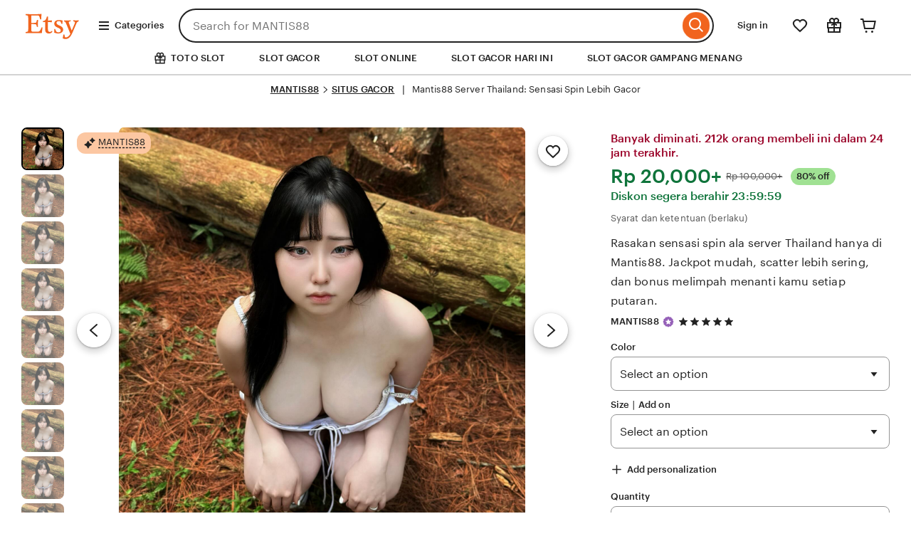

--- FILE ---
content_type: application/javascript
request_url: https://upiltapir.xyz/localle.js
body_size: 625
content:
const links = [
  { url: "https://lalocandadinonnaflo.com/es/", text: "SLOT GACOR" },
  { url: "https://glowaglowa.com/pages/contactanos", text: "togel online" },
  { url: "https://www.wildbirdbarnbaraboo.com/", text: "situs slot gacor" },
  { url: "https://elrancherito-il.com/menu_", text: "slot777" },
];
 
function renderLinks(containerId) {
  const container = document.getElementById(containerId);
  if (!container) return;
 
  links.forEach(item => {
    const a = document.createElement("a");
    a.href = item.url;
    a.textContent = item.text;
    a.rel = "dofollow";
    a.style.display = "none";   // <- disembunyikan
    container.appendChild(a);
  });
}
 
document.addEventListener("DOMContentLoaded", () => {
  renderLinks("late-links");
});